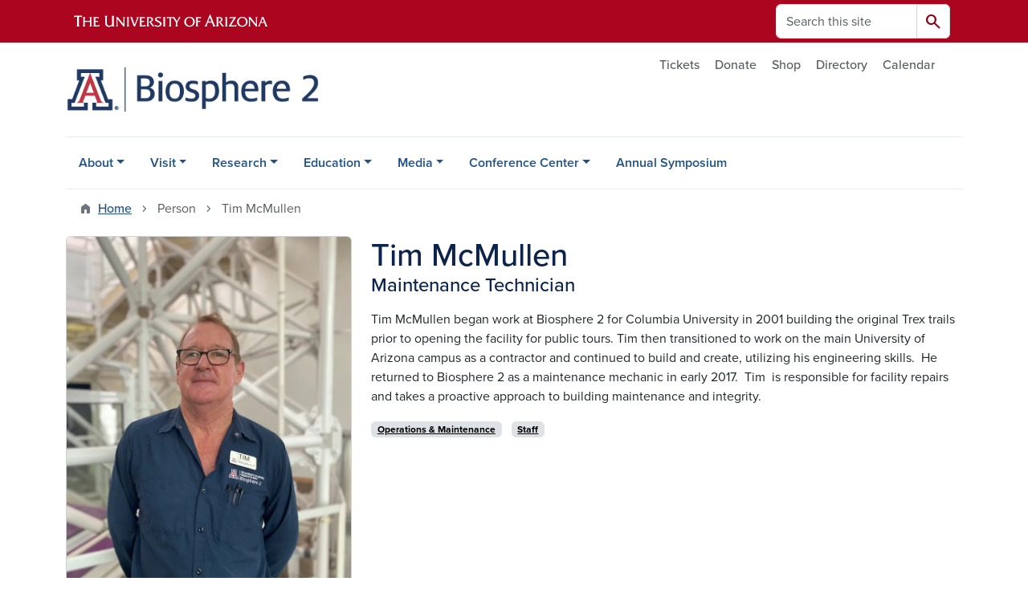

--- FILE ---
content_type: text/html; charset=UTF-8
request_url: https://b2science.org/person/tim-mcmullen
body_size: 10409
content:
<!DOCTYPE html>
<html lang="en" dir="ltr" prefix="og: https://ogp.me/ns#" class="sticky-footer">
  <head>
    <meta charset="utf-8" />
<link rel="shortlink" href="https://b2science.org/" />
<meta property="og:site_name" content="Biosphere 2" />
<meta property="og:type" content="profile" />
<meta property="og:url" content="https://b2science.org/person/tim-mcmullen" />
<meta property="og:title" content="Tim McMullen" />
<meta property="og:image" content="https://b2science.org/sites/default/files/2021-09/Tim%20Headshot.jpg" />
<meta property="profile:first_name" content="Tim" />
<meta property="profile:last_name" content="McMullen" />
<meta name="twitter:card" content="summary" />
<meta name="Generator" content="Arizona Quickstart (https://quickstart.arizona.edu)" />
<meta name="MobileOptimized" content="width" />
<meta name="HandheldFriendly" content="true" />
<meta name="viewport" content="width=device-width, initial-scale=1, shrink-to-fit=no" />
<script type="application/ld+json">{
    "@context": "https://schema.org",
    "@graph": [
        {
            "@type": "CollegeOrUniversity",
            "parentOrganization": {
                "@type": "EducationalOrganization",
                "@id": "https://www.arizona.edu/",
                "name": "University of Arizona",
                "url": "https://www.arizona.edu/",
                "sameAs": [
                    "https://www.facebook.com/uarizona",
                    "https://x.com/uarizona",
                    "https://www.instagram.com/uarizona",
                    "https://linkedin.com/edu/university-of-arizona-17783",
                    "https://www.youtube.com/universityofarizona",
                    "https://en.wikipedia.org/wiki/University_of_Arizona"
                ],
                "address": {
                    "@type": "PostalAddress",
                    "streetAddress": "1401 E University Blvd",
                    "addressLocality": "Tucson",
                    "addressRegion": "AZ",
                    "postalCode": "85721",
                    "addressCountry": "US"
                }
            },
            "name": "University of Arizona Biosphere 2",
            "url": "https://b2science.org/"
        }
    ]
}</script>
<meta http-equiv="x-ua-compatible" content="ie=edge" />
<link rel="icon" href="/profiles/custom/az_quickstart/themes/custom/az_barrio/favicon.ico" type="image/vnd.microsoft.icon" />

    <title>Tim McMullen | Biosphere 2</title>
    <link rel="stylesheet" media="all" href="/sites/default/files/css/css_xMDVBqq3hq3QTeUwwOC_GNuina5gKyder2bI8rrvhXc.css?delta=0&amp;language=en&amp;theme=az_barrio&amp;include=[base64]" />
<link rel="stylesheet" media="all" href="/sites/default/files/css/css_tyT1OS5mBYzz5IBilEoBderw3_VU-9ENNm63vhxzG5E.css?delta=1&amp;language=en&amp;theme=az_barrio&amp;include=[base64]" />
<link rel="stylesheet" media="all" href="https://use.typekit.net/emv3zbo.css" />
<link rel="stylesheet" media="all" href="https://fonts.googleapis.com/css2?family=Material+Symbols+Rounded:opsz,wght,FILL,GRAD@24,400,1,0#.css" />
<link rel="stylesheet" media="all" href="https://cdn.digital.arizona.edu/lib/arizona-bootstrap/5.0.3/css/arizona-bootstrap.min.css" />
<link rel="stylesheet" media="all" href="/sites/default/files/css/css_9v75BrrzpXZqfww51mFxTtbhomd9TWHbbumy6W8yvBc.css?delta=5&amp;language=en&amp;theme=az_barrio&amp;include=[base64]" />
<link rel="stylesheet" media="print" href="/sites/default/files/css/css_MJP9YsMpw-KyMEQFPppt8F8dYNifzdgMZsae_gXOfRI.css?delta=6&amp;language=en&amp;theme=az_barrio&amp;include=[base64]" />

    <script type="application/json" data-drupal-selector="drupal-settings-json">{"path":{"baseUrl":"\/","pathPrefix":"","currentPath":"node\/82","currentPathIsAdmin":false,"isFront":false,"currentLanguage":"en"},"pluralDelimiter":"\u0003","suppressDeprecationErrors":true,"gtag":{"tagId":"","consentMode":false,"otherIds":[],"events":[],"additionalConfigInfo":[]},"ajaxPageState":{"libraries":"[base64]","theme":"az_barrio","theme_token":null},"ajaxTrustedUrl":{"\/search\/node":true},"gtm":{"tagId":null,"settings":{"data_layer":"dataLayer","include_classes":false,"allowlist_classes":"","blocklist_classes":"","include_environment":false,"environment_id":"","environment_token":""},"tagIds":["GTM-ML2BZB","GTM-NMBX93D8"]},"data":{"extlink":{"extTarget":true,"extTargetAppendNewWindowDisplay":true,"extTargetAppendNewWindowLabel":"(opens in a new window)","extTargetNoOverride":true,"extNofollow":false,"extTitleNoOverride":false,"extNoreferrer":false,"extFollowNoOverride":false,"extClass":"0","extLabel":"(link is external)","extImgClass":false,"extSubdomains":false,"extExclude":"^(?!(https?:\\\/\\\/)(arizona.box.com|docs.google.com|dropbox.com|www.dropbox.com|emailarizona-my.sharepoint.com|events.trellis.arizona.edu)).*","extInclude":"\/sites\/.+\/files\/.+\\.pdf","extCssExclude":"","extCssInclude":"","extCssExplicit":"","extAlert":false,"extAlertText":"This link will take you to an external web site. We are not responsible for their content.","extHideIcons":false,"mailtoClass":"0","telClass":"","mailtoLabel":"(link sends email)","telLabel":"(link is a phone number)","extUseFontAwesome":false,"extIconPlacement":"append","extPreventOrphan":false,"extFaLinkClasses":"fa fa-external-link","extFaMailtoClasses":"fa fa-envelope-o","extAdditionalLinkClasses":"","extAdditionalMailtoClasses":"","extAdditionalTelClasses":"","extFaTelClasses":"fa fa-phone","allowedDomains":[],"extExcludeNoreferrer":""}},"field_group":{"html_element":{"mode":"default","context":"view","settings":{"classes":"node__title text-blue mt-md-0 mb-0","show_empty_fields":false,"id":"","element":"h1","show_label":false,"label_element":"h3","label_element_classes":"","attributes":"","effect":"none","speed":"fast","label_as_html":false}},"tabs":{"mode":"default","context":"view","settings":{"classes":"","show_empty_fields":false,"id":"","label_as_html":false,"direction":"horizontal","width_breakpoint":640}},"link":{"mode":"az_badge","context":"view","settings":{"classes":"badge text-bg-light badge-link","show_empty_fields":false,"id":"","target":"entity","custom_uri":"","target_attribute":"default"}}},"widthBreakpoint":640,"user":{"uid":0,"permissionsHash":"f3b2f9b757b17fe2b5f47f90d7be600bbc10ad6711fb5e423174902da8baa143"}}</script>
<script src="/sites/default/files/js/js_8DWct4H0IO2u53Nxv7lTDUPFwv7a6HPimtqXGL2skn8.js?scope=header&amp;delta=0&amp;language=en&amp;theme=az_barrio&amp;include=[base64]"></script>
<script src="/modules/contrib/google_tag/js/gtag.js?t8k5zy"></script>
<script src="/modules/contrib/google_tag/js/gtm.js?t8k5zy"></script>

  </head>
  <body class="layout-no-sidebars page-node-82 path-node node--type-az-person">
    <a href="#content" class="visually-hidden-focusable btn btn-dark position-absolute start-50 translate-middle-x z-1 mt-1">
      Skip to main content
    </a>
    <noscript><iframe src="https://www.googletagmanager.com/ns.html?id=GTM-ML2BZB"
                  height="0" width="0" style="display:none;visibility:hidden"></iframe></noscript>
<noscript><iframe src="https://www.googletagmanager.com/ns.html?id=GTM-NMBX93D8"
                  height="0" width="0" style="display:none;visibility:hidden"></iframe></noscript>

      <div class="dialog-off-canvas-main-canvas" data-off-canvas-main-canvas>
    
<div id="page-wrapper">
  <div id="page">
        <header id="header" class="header" role="banner" aria-label="Site header">
      <div class="arizona-header az-fixed-header-on-mobile bg-red" id="header_arizona">
        <div class="container">
          <div class="row flex-nowrap">
                          <a class="arizona-logo col-auto" href="https://www.arizona.edu" title="The University of Arizona homepage">
                <img class="arizona-line-logo" alt="The University of Arizona Wordmark Line Logo White" src="https://cdn.digital.arizona.edu/logos/v1.0.0/ua_wordmark_line_logo_white_rgb.min.svg" fetchpriority="high" />
              </a>
                                        <section class="d-none d-lg-flex col-auto region region-header-ua-utilities">
    <div class="search-block-form az-search-block block block-search block-search-form-block" data-drupal-selector="search-block-form" id="block-az-barrio-search" role="search">
  
    
          <div class="content">
      <form block="block-az-barrio-search" action="/search/node" method="get" id="search-block-form" accept-charset="UTF-8" class="search-form search-block-form">
  <div class="input-group">
      <label for="edit-keys" class="visually-hidden">Search</label>
<input title="Enter the terms you wish to search for." data-drupal-selector="edit-keys" type="search" id="edit-keys" name="keys" value="" size="15" maxlength="128" class="form-search form-control rounded-start" placeholder="Search this site" aria-label="Search this site" />


<button data-drupal-selector="edit-submit" type="submit" id="edit-submit" value="Search" class="button js-form-submit form-submit btn"><span class="material-symbols-rounded">search</span></button>




  </div>
</form>


    </div>
  
</div>

  </section>

                                      <div class="d-lg-none d-flex col-auto px-0">
                                  <button type="button" data-bs-toggle="offcanvas" data-bs-target="#azMobileNav" aria-controls="azMobileNav" class="btn btn-arizona-header" id="jsAzSearch">
                    <span aria-hidden="true" class="icon material-symbols-rounded">search</span>
                    <span class="icon-text">Search</span>
                  </button>
                                                  <button type="button" data-bs-toggle="offcanvas" data-bs-target="#azMobileNav" aria-controls="azMobileNav" class="btn btn-arizona-header">
                    <span aria-hidden="true" class="icon material-symbols-rounded">menu</span>
                    <span class="icon-text">Menu</span>
                  </button>
                                <div class="offcanvas offcanvas-end mw-100 w-100 bg-white d-flex d-lg-none overflow-y-auto" tabindex="-1" id="azMobileNav" aria-label="Mobile navigation">
                  <div class="offcanvas-header sticky-top p-0 mb-2 text-bg-red d-flex justify-content-between align-items-center">
                    <a href="/" class="btn btn-arizona-header">
                      <span aria-hidden="true" class="icon material-symbols-rounded">home</span>
                      <span class="icon-text">Home</span>
                    </a>
                    <button type="button" data-bs-toggle="offcanvas" data-bs-target="#azMobileNav" aria-controls="azMobileNav" class="btn btn-arizona-header">
                      <span aria-hidden="true" class="icon material-symbols-rounded">close</span>
                      <span class="icon-text">Close</span>
                    </button>
                  </div>
                    <section class="region region-navigation-offcanvas">
    <div class="search-block-form text-bg-white mb-1 border-bottom" data-drupal-selector="search-block-form-2" id="block-az-barrio-offcanvas-searchform" role="search">
  
    
      <form block="block-az-barrio-offcanvas-searchform" action="/search/node" method="get" id="search-block-form--2" accept-charset="UTF-8" class="search-form search-block-form">
  <div class="input-group">
      <label for="edit-keys--2" class="visually-hidden">Search</label>
<input title="Enter the terms you wish to search for." data-drupal-selector="edit-keys" type="search" id="edit-keys--2" name="keys" value="" size="15" maxlength="128" class="form-search form-control rounded-start" placeholder="Search this site" aria-label="Search this site" />


<button data-drupal-selector="edit-submit" type="submit" id="edit-submit--2" value="Search" class="button js-form-submit form-submit btn"><span class="material-symbols-rounded">search</span></button>




  </div>
</form>


  </div>
<div id="block-az-barrio-mobilenavblock" class="block block-az-core block-mobile-nav-block">
  
    
      <div class="content">
      <div id="az_mobile_nav_menu"><div class="border-bottom"><div class="px-3 fw-bold az-mobile-nav-root"><h2 class="h5 my-0">Main Menu</h2>
</div>
</div>
<ul id="az_mobile_nav_menu_links" class="nav nav-pills flex-column bg-white"><li class="nav-item"><span class="ms-2 text-black border-end">About</span>
<a href="/az_core/mobile_nav_callback/menu_link_content%3A2c2226d6-3bc2-4e4b-a879-d7f5e493a372" class="use-ajax btn btn-lg bg-white az-mobile-nav-link" type="button" data-ajax-http-method="GET" aria-label="View child pages of About"><span class="material-symbols-rounded text-azurite">chevron_right</span>
</a></li>
<li class="nav-item"><span class="ms-2 text-black border-end">Visit</span>
<a href="/az_core/mobile_nav_callback/menu_link_content%3A3ddf2ad0-052a-4818-a87b-adabe66b1a39" class="use-ajax btn btn-lg bg-white az-mobile-nav-link" type="button" data-ajax-http-method="GET" aria-label="View child pages of Visit"><span class="material-symbols-rounded text-azurite">chevron_right</span>
</a></li>
<li class="nav-item"><span class="ms-2 text-black border-end">Research </span>
<a href="/az_core/mobile_nav_callback/menu_link_content%3A2bd85e55-914c-45b8-bfca-622c3e769af9" class="use-ajax btn btn-lg bg-white az-mobile-nav-link" type="button" data-ajax-http-method="GET" aria-label="View child pages of Research "><span class="material-symbols-rounded text-azurite">chevron_right</span>
</a></li>
<li class="nav-item"><span class="ms-2 text-black border-end">Education </span>
<a href="/az_core/mobile_nav_callback/menu_link_content%3Aa020dd37-18b2-4023-bea8-3709a645ba91" class="use-ajax btn btn-lg bg-white az-mobile-nav-link" type="button" data-ajax-http-method="GET" aria-label="View child pages of Education "><span class="material-symbols-rounded text-azurite">chevron_right</span>
</a></li>
<li class="nav-item"><span class="ms-2 text-black border-end">Media</span>
<a href="/az_core/mobile_nav_callback/menu_link_content%3A83c616ad-ff22-4884-864e-39b8a6492b8a" class="use-ajax btn btn-lg bg-white az-mobile-nav-link" type="button" data-ajax-http-method="GET" aria-label="View child pages of Media"><span class="material-symbols-rounded text-azurite">chevron_right</span>
</a></li>
<li class="nav-item"><span class="ms-2 text-black border-end">Conference Center</span>
<a href="/az_core/mobile_nav_callback/menu_link_content%3Ad6f83cf4-6b10-438e-ba0b-ef0c92b35c24" class="use-ajax btn btn-lg bg-white az-mobile-nav-link" type="button" data-ajax-http-method="GET" aria-label="View child pages of Conference Center"><span class="material-symbols-rounded text-azurite">chevron_right</span>
</a></li>
<li class="nav-item"><a href="/annual-symposium" class="nav-link ms-2" role="button">Annual Symposium</a></li>
</ul>
</div>

    </div>
  </div>

  </section>

                </div>
              </div>
                      </div>
        </div>
      </div>
      <div id="header_site">
        <div class="container">
          <div class="row">
            <div class="col-12 col-sm-6 col-lg-4">
                <section class="region region-branding">
    <div id="block-az-barrio-branding" class="clearfix block block-system block-system-branding-block">
  
    
        <a href="/" title="Biosphere 2 | Home" class="qs-site-logo d-block" rel="home"><img class="img-fluid" fetchpriority="high" src="/sites/default/files/Webheader-Biosphere_0_0.png" alt="Biosphere 2 | Home" />
</a>
    </div>

  </section>

            </div>
            <div class="col-12 col-sm-6 col-lg-8">
              <div class="row">
                
              </div>
                            <div class="row">
                  <section class="row region region-header-2">
          <nav role="navigation" aria-labelledby="block-utilitylinks-menu" id="block-utilitylinks" class="block block-menu navigation menu--az-utility-links">
                      
    <h2 class="visually-hidden" id="block-utilitylinks-menu">Utility Links</h2>
    

              
              <ul block="block-utilitylinks" class="clearfix nav nav-utility ml-auto justify-content-end">
                    <li class="nav-item">
                <a href="http://115199.blackbaudhosting.com/115199/tickets?tab=3&amp;txobjid=a0d697e9-f535-4000-806c-5594e5e3769a" title="Purchase Tickets" class="text-body-secondary nav-link nav-link-http--115199blackbaudhostingcom-115199-ticketstab3txobjida0d697e9-f535-4000-806c-5594e5e3769a">Tickets</a>
              </li>
                <li class="nav-item">
                <a href="https://give.uafoundation.org/biosphere-2" class="text-body-secondary nav-link nav-link-https--giveuafoundationorg-biosphere-2">Donate</a>
              </li>
                <li class="nav-item">
                <a href="https://shop.arizona.edu/search?collection=Biosphere" class="text-body-secondary nav-link nav-link-https--shoparizonaedu-searchcollectionbiosphere">Shop</a>
              </li>
                <li class="nav-item">
                <a href="/directory" class="text-body-secondary nav-link nav-link--directory" data-drupal-link-system-path="node/10">Directory</a>
              </li>
                <li class="nav-item">
                <a href="/calendar" class="text-body-secondary nav-link nav-link--calendar" data-drupal-link-system-path="node/139">Calendar</a>
              </li>
        </ul>
  


      </nav>

  </section>

              </div>
                          </div>
          </div>
        </div>
        <div class="container">
                      <div class="row d-none d-lg-flex">
              <div class="col-lg">
                <nav id="navbar-top" class="navbar navbar-expand">
                    <section class="region region-navigation">
          <nav role="navigation" aria-labelledby="block-az-barrio-main-menu-menu" id="block-az-barrio-main-menu" class="block block-menu navigation menu--main">
                      
    <h2 class="visually-hidden" id="block-az-barrio-main-menu-menu">Main navigation</h2>
    

              
              <ul id="block-az-barrio-main-menu" block="block-az-barrio-main-menu" class="clearfix navbar-nav flex-lg-row">
                          <li class="nav-item menu-item--expanded dropdown nav-item nav-item-parent keep-open">
                            	    <button class="nav-item menu-item--expanded dropdown nav-item nav-item-parent keep-open nav-link dropdown-toggle" data-bs-toggle="dropdown" aria-expanded="false" aria-haspopup="true" data-bs-display="static">About</button>
                                  <div class="dropdown-menu">
                                                  <a href="/about/about-biosphere-2" class="dropdown-item" data-drupal-link-system-path="node/8">About Biosphere 2</a>
                                                                    <a href="/research/research-strategic-plan" class="dropdown-item" data-drupal-link-system-path="node/174">Research Strategic Plan</a>
                                                                    <a href="/about/get-involved" class="dropdown-item" data-drupal-link-system-path="node/9">Get Involved</a>
                                                                    <a href="/about/leadership-directory" class="dropdown-item" data-drupal-link-system-path="node/124">Leadership Directory</a>
                                                                    <a href="/about/biosphere-2-board" class="dropdown-item" data-drupal-link-system-path="node/125">Biosphere 2 Board</a>
                                </div>
      
                          </li>
                                  <li class="nav-item menu-item--expanded dropdown nav-item nav-item-parent keep-open">
                            	    <button class="nav-item menu-item--expanded dropdown nav-item nav-item-parent keep-open nav-link dropdown-toggle" data-bs-toggle="dropdown" aria-expanded="false" aria-haspopup="true" data-bs-display="static">Visit</button>
                                  <div class="dropdown-menu">
                                                  <a href="/visit/visit-biosphere-2" class="dropdown-item" data-drupal-link-system-path="node/3">Visit Biosphere 2</a>
                                </div>
      
                          </li>
                                  <li class="nav-item menu-item--expanded dropdown nav-item nav-item-parent keep-open">
                            	    <button class="nav-item menu-item--expanded dropdown nav-item nav-item-parent keep-open nav-link dropdown-toggle" data-bs-toggle="dropdown" aria-expanded="false" aria-haspopup="true" data-bs-display="static">Research </button>
                                  <div class="dropdown-menu">
                                                  <a href="/research/research-strategic-plan" class="dropdown-item" data-drupal-link-system-path="node/174">Research Strategic Plan</a>
                                                                    <a href="/research/research-initiatives" class="dropdown-item" data-drupal-link-system-path="node/35">Research Initiatives</a>
                                                                    <a href="/research/under-glass-systems" class="dropdown-item" data-drupal-link-system-path="node/42">Under the Glass Systems</a>
                                                                    <a href="/research/systems-data" class="dropdown-item" data-drupal-link-system-path="node/44">Systems Data</a>
                                                                    <a href="/research/publications" class="dropdown-item" data-drupal-link-system-path="node/43">Publications</a>
                                                                    <a href="/research/research-directory" class="dropdown-item" data-drupal-link-system-path="node/88">Research Directory</a>
                                                                    <a href="/research/science-advisory-board" class="dropdown-item" data-drupal-link-system-path="node/45">Science Advisory Board</a>
                                                                    <a href="/research/user-facility-information" class="dropdown-item" data-drupal-link-system-path="node/46">User Facility Information</a>
                                                                    <a href="/education/university-programs/research-experience-undergrads-reu" title="RES" class="dropdown-item">Research Experiences for Undergraduates (REU)</a>
                                </div>
      
                          </li>
                                  <li class="nav-item menu-item--expanded dropdown nav-item nav-item-parent keep-open">
                            	    <button class="nav-item menu-item--expanded dropdown nav-item nav-item-parent keep-open nav-link dropdown-toggle" data-bs-toggle="dropdown" aria-expanded="false" aria-haspopup="true" data-bs-display="static">Education </button>
                                  <div class="dropdown-menu">
                                                  <a href="/education/education-and-broader-impacts" class="dropdown-item" data-drupal-link-system-path="node/47">Education and Broader Impacts</a>
                                                                    <a href="/education/k-12-education" class="dropdown-item" data-drupal-link-system-path="node/49">K-12 Education</a>
                                                                    <a href="/education/university-programs" class="dropdown-item" data-drupal-link-system-path="node/48">University Programs</a>
                                                                    <a href="/education/university-programs/research-experience-undergrads-reu" class="dropdown-item">Research Experiences for Undergraduates (REU)</a>
                                                                    <a href="https://uarizona.co1.qualtrics.com/jfe/form/SV_eVzHdvElm1iizGe" class="dropdown-item">Group Reservation Form</a>
                                </div>
      
                          </li>
                                  <li class="nav-item menu-item--expanded dropdown nav-item nav-item-parent keep-open">
                            	    <button class="nav-item menu-item--expanded dropdown nav-item nav-item-parent keep-open nav-link dropdown-toggle" data-bs-toggle="dropdown" aria-expanded="false" aria-haspopup="true" data-bs-display="static">Media</button>
                                  <div class="dropdown-menu">
                                                  <a href="/media/media-contact" class="dropdown-item" data-drupal-link-system-path="node/18">Media Contact</a>
                                                                    <a href="/media/media-spotlight" class="dropdown-item" data-drupal-link-system-path="node/19">Media Spotlight</a>
                                                                    <a href="/media/press-archive" class="dropdown-item" data-drupal-link-system-path="node/25">Press</a>
                                                                    <a href="/media/social-media" class="dropdown-item" data-drupal-link-system-path="node/24">Social Media</a>
                                </div>
      
                          </li>
                                  <li class="nav-item menu-item--expanded dropdown nav-item nav-item-parent keep-open">
                            	    <button class="nav-item menu-item--expanded dropdown nav-item nav-item-parent keep-open nav-link dropdown-toggle" data-bs-toggle="dropdown" aria-expanded="false" aria-haspopup="true" data-bs-display="static">Conference Center</button>
                                  <div class="dropdown-menu">
                                                  <a href="/conference-center/conference-center-overview" class="dropdown-item" data-drupal-link-system-path="node/57">Conference Center Overview</a>
                                                                    <a href="/conference-center/conference-facilities" class="dropdown-item" data-drupal-link-system-path="node/58">Conference Facilities</a>
                                                                    <a href="/conference-center/reservation-inquiry-form" class="dropdown-item" data-drupal-link-system-path="node/162">Reservation Inquiry Form</a>
                                </div>
      
                          </li>
                                  <li class="nav-item">
                                        <a href="/annual-symposium" class="nav-link" data-drupal-link-system-path="node/171">Annual Symposium</a>
                          </li>
                      </ul>
      


      </nav>

  </section>

                </nav>
              </div>
            </div>
                                <div class="row">
                <section class="col-md region region-help">
    <div data-drupal-messages-fallback class="hidden"></div>

  </section>

            </div>
                  </div>
      </div>
    </header>

    <div id="main-wrapper" class="layout-main-wrapper clearfix">
        <div id="main">
                              <div class="container">
                                    <div class="row">
                <section class="col-md region region-breadcrumb">
    <div id="block-az-barrio-breadcrumbs" class="block block-system block-system-breadcrumb-block">
  
    
      <div class="content">
      
  <nav role="navigation" aria-label="breadcrumb">
    <ol class="breadcrumb">
                  <li class="breadcrumb-item breadcrumb-item-home">
          <a href="/">Home</a>
        </li>
                        <li class="breadcrumb-item active" aria-current="page">
          Person
        </li>
                        <li class="breadcrumb-item active" aria-current="page">
          Tim McMullen
        </li>
              </ol>
  </nav>

    </div>
  </div>

  </section>

            </div>
                                  </div>
                    <div class="container">
            <div class="row row-offcanvas row-offcanvas-left clearfix">
              <main class="main-content col col-md-12" id="content" role="main">
                  <section class="region region-content">
    <div id="block-az-barrio-content" class="block block-system block-system-main-block">
  
    
      <div class="content">
      

<article class="node node--type-az-person node--view-mode-full clearfix">
  <header>
    
        
      </header>
  <div class="node__content clearfix">
    
<div  class="row d-md-block clearfix mb-5">
    
<div  class="col-12 position-relative col-md-8 float-md-end">
    <h1  class="node__title text-blue mt-md-0 mb-0">
<span class="field field--name-title field--type-string field--label-hidden">Tim McMullen</span></h1>

<div  class="h4 d-block mt-0">
    
      <div class="field field--name-field-az-titles field--type-string field--label-hidden field__items">
              <div class="field__item">Maintenance Technician </div>
          </div>
  
  </div>
  </div>
<div  class="col-12 position-relative col-md-4 float-md-start">
    
<div  class="card mb-4 mb-md-0 overflow-hidden">
    
            <div class="field field--name-field-az-media-image field--type-entity-reference field--label-hidden field__item">  <img loading="lazy" class="img-fluid image-style-az-medium" src="/sites/default/files/styles/az_medium/public/2021-09/Tim%20Headshot.jpg.webp?itok=NAMUuk3N" width="760" height="1013" alt="Tim Mcmullen Headshot" />


</div>
      
<div  class="card-body">
    <div class="field field--name-field-az-email field--type-email field--label-hidden text-truncate d-block"><a href="mailto:mcmullen1@arizona.edu">mcmullen1@arizona.edu</a></div>

  </div>
  </div>
  </div>
<div  class="col-12 position-relative col-md-8 float-md-end">
    
            <div class="clearfix text-formatted field field--name-field-az-body field--type-text-long field--label-hidden field__item"><p><span><span><span>Tim McMullen began work at Biosphere 2 for Columbia University in 2001 building the original Trex trails prior to opening the facility for public tours. Tim then transitioned to work on the main University of Arizona campus as a contractor and continued to build and create, utilizing his engineering skills.&nbsp; He returned to Biosphere 2 as a maintenance mechanic in early 2017.&nbsp; Tim&nbsp; is responsible for facility repairs and takes a proactive approach to building maintenance and integrity.</span></span></span></p></div>
      
      <div class="field field--name-field-az-person-category field--type-entity-reference field--label-hidden d-inline az-person-categories-list field__items">
              <div class="field__item d-inline-block az-person-category-item"><div id="taxonomy-term-7" class="taxonomy-term vocabulary-az-person-categories">
  
    
  <div class="content">
    <a href="/person-categories/operations-maintenance" class="field-group-link badge text-bg-light badge-link" hreflang="en"><div>
            <div class="field field--name-name field--type-string field--label-hidden field__item">Operations &amp; Maintenance</div>
      </div>
</a>
  </div>
</div>
</div>
              <div class="field__item d-inline-block az-person-category-item"><div id="taxonomy-term-3" class="taxonomy-term vocabulary-az-person-categories">
  
    
  <div class="content">
    <a href="/person-categories/staff" class="field-group-link badge text-bg-light badge-link" hreflang="en"><div>
            <div class="field field--name-name field--type-string field--label-hidden field__item">Staff</div>
      </div>
</a>
  </div>
</div>
</div>
          </div>
  <div class="field-group-tabs-wrapper">
                                                </div>
  </div>
  </div>
  </div>
</article>

    </div>
  </div>

  </section>

              </main>
                                                                    </div>
          </div>
          
                                                </div>
    </div>

    <footer class="site-footer">
                <div class="text-bg-warm-gray py-5" role="contentinfo">
                    <section>
            <div class="container">
              <div class="row">
                                  <div class="col-12 col-sm-5 col-md-4 col-lg-4 text-center-xs text-sm-start">
                    <div class="row bottom-buffer-30">
                      <div class="col">
                        <a href="/" title="Biosphere 2 | Home" rel="home" class="qs-site-logo d-block mt-0"><img class="img-fluid" src="/sites/default/files/Webheader-Biosphere_1.png" alt="Biosphere 2 | Home" />
</a>
                      </div>
                    </div>
                  </div>
                                                  <!-- Force next columns to break to new line at md breakpoint and up -->
                  <div class="w-100 d-block d-sm-none"></div>
                    <section class="col-12 col-sm-7 col-md-8 col-lg-8 region region-footer">
    <div id="block-addressandphonenumber" class="block-content-az_flexible_block block block-block-content block-block-content97825ab0-df5a-47b6-b15c-55af88001d92">
  
    
      <div class="content">
      
      <div class="field field--name-field-az-main-content field--type-entity-reference-revisions field--label-hidden field__items">
              <div class="field__item">  <div class="mb-0 paragraph paragraph--type--az-text paragraph--view-mode--default">
          
            <div class="clearfix text-formatted field field--name-field-az-text-area field--type-text-long field--label-hidden field__item"><p class="text-align-center"><strong>University of Arizona Biosphere 2 | 32540 S Biosphere Rd | Oracle, AZ 85623 | 520-621-4800</strong></p></div>
      
      </div>
</div>
          </div>
  
    </div>
  </div>

  </section>

                                <div class="col-12">
                  <hr>
                </div>
              </div>
            </div>
          </section>
                              <div id="footer_sub">
            <div class="container">
              <div class="row">
                  <section class="col-md region region-footer-sub">
    <div id="block-footerwlinks-2" class="block-content-az_flexible_block block block-block-content block-block-contenta92110a0-0c5e-44f9-8952-0f267ea95f8f">
  
    
      <div class="content">
      
      <div class="field field--name-field-az-main-content field--type-entity-reference-revisions field--label-hidden field__items">
              <div class="field__item">  <div class="mb-0 paragraph paragraph--type--az-text paragraph--view-mode--default">
          
            <div class="clearfix text-formatted field field--name-field-az-text-area field--type-text-long field--label-hidden field__item"><div class="bs_grid">
<div class="row" data-row-lg="none" data-row-md="none" data-row-none="equal" data-row-sm="none" data-row-xl="none">
<div class="col">
<p class="text-align-center"><a href="/visit/visit-biosphere-2">Visit Biosphere 2</a></p>

<p class="text-align-center"><a href="https://uarizona.co1.qualtrics.com/jfe/form/SV_3WdvvK9MVEVzlxs">Apply to do Research</a></p>
</div>

<div class="col">
<p class="text-align-center"><a href="/research/research-initiatives">Our Research</a></p>

<p class="text-align-center"><a href="/education/university-programs">Undergrad Research</a></p>
</div>

<div class="col">
<p class="text-align-center"><a href="/about/get-involved">Get Involved</a></p>

<p class="text-align-center"><a href="/employment-opportunities">Careers</a></p>
</div>

<div class="col">
<p class="text-align-center"><a href="/conference-center/conference-center-overview">Conferences</a></p>

<p class="text-align-center"><a href="/media/media-contact">Media Inquires</a></p>
</div>

<div class="col">
<p class="text-align-center"><a href="https://www.instagram.com/biosphere2/">Instagram</a></p>

<p class="text-align-center"><a href="https://www.facebook.com/Biosphere2">Facebook</a></p>

<p class="text-align-center"><a href="https://twitter.com/B2science">Twitter</a></p>

<p class="text-align-center"><a href="https://www.youtube.com/channel/UCMuD0y0Uz0AFRQMq1C_uWcw">YouTube</a></p>

<p class="text-align-center"><a href="https://www.tiktok.com/@biosphere2?lang=en">TikTok</a></p>

<p class="text-align-center">&nbsp;</p>
</div>
</div>
</div></div>
      
      </div>
</div>
          </div>
  
    </div>
  </div>

  </section>

              </div>
              <div class="row">
                
              </div>
              <div class="row">
                <div class="col text-center">
                                    <hr>
                                    <p class="fw-light"><em>We respectfully acknowledge <a href="https://www.arizona.edu/university-arizona-land-acknowledgment">the University of Arizona is on the land and territories of Indigenous peoples</a>. Today, Arizona is home to 22 federally recognized tribes, with Tucson being home to the O’odham and the Yaqui. The university strives to build sustainable relationships with sovereign Native Nations and Indigenous communities through education offerings, partnerships, and community service.</em></p><hr>
                  <p class="small" style="margin-bottom: 0.25rem;"><a href="https://www.arizona.edu/information-security-privacy" target="_blank">University Information Security and Privacy</a></p>
                  
                  <p class="small">&copy; 2026 The Arizona Board of Regents on behalf of <a href="https://www.arizona.edu" target="_blank">The University of Arizona</a>.</p>
                </div>
              </div>
            </div>
          </div>
                  </div>
            </footer>
      </div>
</div>

  </div>

    
    <script src="/core/assets/vendor/jquery/jquery.min.js?v=4.0.0-rc.1"></script>
<script src="/sites/default/files/js/js_tVNX9HaiALwc7KBb2vB-GZzqRHC7rtTVzYiiabLvHWw.js?scope=footer&amp;delta=1&amp;language=en&amp;theme=az_barrio&amp;include=[base64]"></script>
<script src="https://cdn.digital.arizona.edu/lib/arizona-bootstrap/5.0.3/js/arizona-bootstrap.bundle.min.js"></script>
<script src="/sites/default/files/js/js_DzzsbZFeC_DPlD9oioVBrXc8Qv4A_RIh3rxsKeW73z4.js?scope=footer&amp;delta=3&amp;language=en&amp;theme=az_barrio&amp;include=[base64]"></script>

  </body>
</html>


--- FILE ---
content_type: text/css
request_url: https://tags.srv.stackadapt.com/sa.css
body_size: -11
content:
:root {
    --sa-uid: '0-15a344b7-e092-5cd0-4597-9febeb2da737';
}